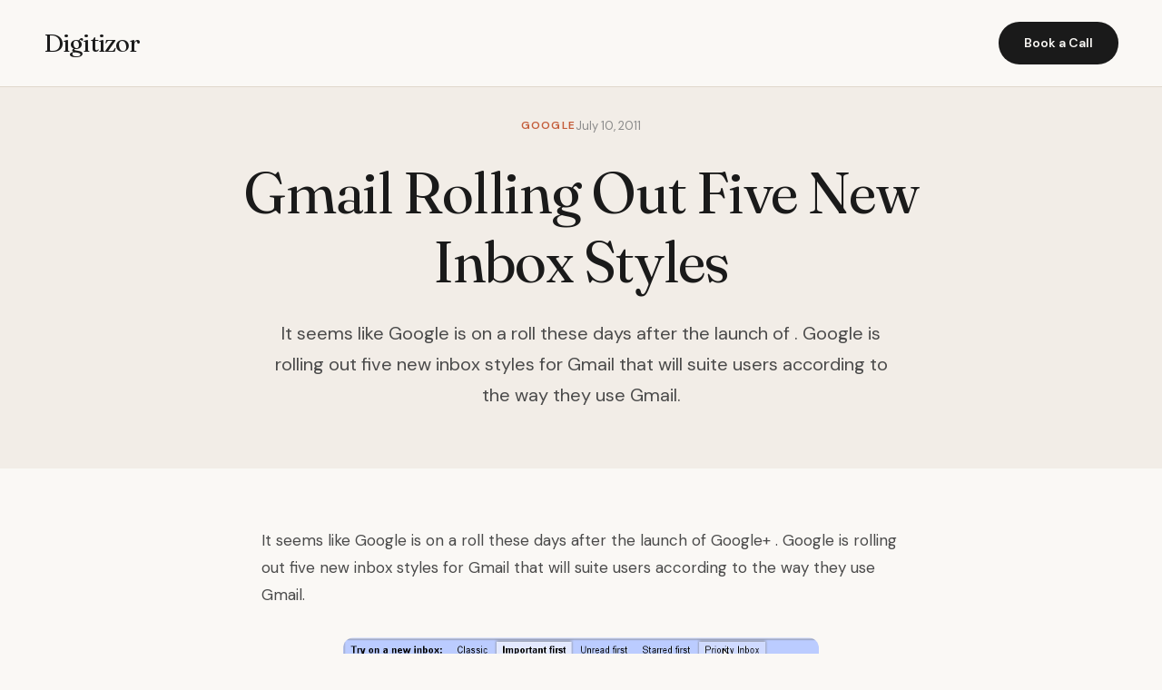

--- FILE ---
content_type: text/html; charset=UTF-8
request_url: https://digitizor.com/gmail-inbox-styles/
body_size: 8106
content:
<!DOCTYPE html><html lang="en-US" prefix="og: https://ogp.me/ns#"><head><meta charset="UTF-8"><meta name="viewport" content="width=device-width, initial-scale=1.0"><title>Gmail Rolling Out Five New Inbox Styles - Digitizor</title><meta name="description" content="It seems like Google is on a roll these days after the launch of . Google is rolling out five new inbox styles for Gmail that will suite users according to the way they use Gmail."/><meta name="robots" content="index, follow, max-snippet:-1, max-video-preview:-1, max-image-preview:large"/><link rel="canonical" href="https://digitizor.com/gmail-inbox-styles/" /><meta property="og:locale" content="en_US" /><meta property="og:type" content="article" /><meta property="og:title" content="Gmail Rolling Out Five New Inbox Styles - Digitizor" /><meta property="og:description" content="It seems like Google is on a roll these days after the launch of . Google is rolling out five new inbox styles for Gmail that will suite users according to the way they use Gmail." /><meta property="og:url" content="https://digitizor.com/gmail-inbox-styles/" /><meta property="og:site_name" content="Digitizor" /><meta property="article:tag" content="gmail" /><meta property="article:tag" content="Google" /><meta property="article:section" content="Google" /><meta property="og:updated_time" content="2011-07-10T17:23:34+05:30" /><meta property="article:published_time" content="2011-07-10T17:20:22+05:30" /><meta property="article:modified_time" content="2011-07-10T17:23:34+05:30" /><meta name="twitter:card" content="summary_large_image" /><meta name="twitter:title" content="Gmail Rolling Out Five New Inbox Styles - Digitizor" /><meta name="twitter:description" content="It seems like Google is on a roll these days after the launch of . Google is rolling out five new inbox styles for Gmail that will suite users according to the way they use Gmail." /><meta name="twitter:label1" content="Written by" /><meta name="twitter:data1" content="Debjit" /><meta name="twitter:label2" content="Time to read" /><meta name="twitter:data2" content="1 minute" /> <script type="application/ld+json" class="rank-math-schema-pro">{"@context":"https://schema.org","@graph":[{"@type":["Person","Organization"],"@id":"https://digitizor.com/#person","name":"Digitizor"},{"@type":"WebSite","@id":"https://digitizor.com/#website","url":"https://digitizor.com","name":"Digitizor","publisher":{"@id":"https://digitizor.com/#person"},"inLanguage":"en-US"},{"@type":"ImageObject","@id":"http://digitizor.com/wp-content/uploads/2011/07/gmailstyle.png","url":"http://digitizor.com/wp-content/uploads/2011/07/gmailstyle.png","width":"200","height":"200","inLanguage":"en-US"},{"@type":"WebPage","@id":"https://digitizor.com/gmail-inbox-styles/#webpage","url":"https://digitizor.com/gmail-inbox-styles/","name":"Gmail Rolling Out Five New Inbox Styles - Digitizor","datePublished":"2011-07-10T17:20:22+05:30","dateModified":"2011-07-10T17:23:34+05:30","isPartOf":{"@id":"https://digitizor.com/#website"},"primaryImageOfPage":{"@id":"http://digitizor.com/wp-content/uploads/2011/07/gmailstyle.png"},"inLanguage":"en-US"},{"@type":"Person","@id":"https://digitizor.com/author/dkd903/","name":"Debjit","url":"https://digitizor.com/author/dkd903/","image":{"@type":"ImageObject","@id":"https://secure.gravatar.com/avatar/fd38ccfb81e4c53748198367f0f617e7bf337ba485bdbe6ceff53f48f680e812?s=96&amp;d=identicon&amp;r=g","url":"https://secure.gravatar.com/avatar/fd38ccfb81e4c53748198367f0f617e7bf337ba485bdbe6ceff53f48f680e812?s=96&amp;d=identicon&amp;r=g","caption":"Debjit","inLanguage":"en-US"},"sameAs":["http://digitizor.com"]},{"@type":"BlogPosting","headline":"Gmail Rolling Out Five New Inbox Styles - Digitizor","datePublished":"2011-07-10T17:20:22+05:30","dateModified":"2011-07-10T17:23:34+05:30","articleSection":"Google, News","author":{"@id":"https://digitizor.com/author/dkd903/","name":"Debjit"},"publisher":{"@id":"https://digitizor.com/#person"},"description":"It seems like Google is on a roll these days after the launch of . Google is rolling out five new inbox styles for Gmail that will suite users according to the way they use Gmail.","name":"Gmail Rolling Out Five New Inbox Styles - Digitizor","@id":"https://digitizor.com/gmail-inbox-styles/#richSnippet","isPartOf":{"@id":"https://digitizor.com/gmail-inbox-styles/#webpage"},"image":{"@id":"http://digitizor.com/wp-content/uploads/2011/07/gmailstyle.png"},"inLanguage":"en-US","mainEntityOfPage":{"@id":"https://digitizor.com/gmail-inbox-styles/#webpage"}}]}</script> <link rel='dns-prefetch' href='//fonts.googleapis.com' /><link rel="alternate" type="application/rss+xml" title="Digitizor &raquo; Gmail Rolling Out Five New Inbox Styles Comments Feed" href="https://digitizor.com/gmail-inbox-styles/feed/" /><link rel="alternate" title="oEmbed (JSON)" type="application/json+oembed" href="https://digitizor.com/wp-json/oembed/1.0/embed?url=https%3A%2F%2Fdigitizor.com%2Fgmail-inbox-styles%2F" /><link rel="alternate" title="oEmbed (XML)" type="text/xml+oembed" href="https://digitizor.com/wp-json/oembed/1.0/embed?url=https%3A%2F%2Fdigitizor.com%2Fgmail-inbox-styles%2F&#038;format=xml" /><style id='wp-img-auto-sizes-contain-inline-css'>img:is([sizes=auto i],[sizes^="auto," i]){contain-intrinsic-size:3000px 1500px}
/*# sourceURL=wp-img-auto-sizes-contain-inline-css */</style><link rel='stylesheet' id='genesis-blocks-style-css-css' href='https://digitizor.com/wp-content/cache/autoptimize/autoptimize_single_1c85fb853a400b4ce9ed8aef8f4aa44a.php?ver=1764979401' media='all' /><style id='wp-emoji-styles-inline-css'>img.wp-smiley, img.emoji {
		display: inline !important;
		border: none !important;
		box-shadow: none !important;
		height: 1em !important;
		width: 1em !important;
		margin: 0 0.07em !important;
		vertical-align: -0.1em !important;
		background: none !important;
		padding: 0 !important;
	}
/*# sourceURL=wp-emoji-styles-inline-css */</style><style id='wp-block-library-inline-css'>:root{--wp-block-synced-color:#7a00df;--wp-block-synced-color--rgb:122,0,223;--wp-bound-block-color:var(--wp-block-synced-color);--wp-editor-canvas-background:#ddd;--wp-admin-theme-color:#007cba;--wp-admin-theme-color--rgb:0,124,186;--wp-admin-theme-color-darker-10:#006ba1;--wp-admin-theme-color-darker-10--rgb:0,107,160.5;--wp-admin-theme-color-darker-20:#005a87;--wp-admin-theme-color-darker-20--rgb:0,90,135;--wp-admin-border-width-focus:2px}@media (min-resolution:192dpi){:root{--wp-admin-border-width-focus:1.5px}}.wp-element-button{cursor:pointer}:root .has-very-light-gray-background-color{background-color:#eee}:root .has-very-dark-gray-background-color{background-color:#313131}:root .has-very-light-gray-color{color:#eee}:root .has-very-dark-gray-color{color:#313131}:root .has-vivid-green-cyan-to-vivid-cyan-blue-gradient-background{background:linear-gradient(135deg,#00d084,#0693e3)}:root .has-purple-crush-gradient-background{background:linear-gradient(135deg,#34e2e4,#4721fb 50%,#ab1dfe)}:root .has-hazy-dawn-gradient-background{background:linear-gradient(135deg,#faaca8,#dad0ec)}:root .has-subdued-olive-gradient-background{background:linear-gradient(135deg,#fafae1,#67a671)}:root .has-atomic-cream-gradient-background{background:linear-gradient(135deg,#fdd79a,#004a59)}:root .has-nightshade-gradient-background{background:linear-gradient(135deg,#330968,#31cdcf)}:root .has-midnight-gradient-background{background:linear-gradient(135deg,#020381,#2874fc)}:root{--wp--preset--font-size--normal:16px;--wp--preset--font-size--huge:42px}.has-regular-font-size{font-size:1em}.has-larger-font-size{font-size:2.625em}.has-normal-font-size{font-size:var(--wp--preset--font-size--normal)}.has-huge-font-size{font-size:var(--wp--preset--font-size--huge)}.has-text-align-center{text-align:center}.has-text-align-left{text-align:left}.has-text-align-right{text-align:right}.has-fit-text{white-space:nowrap!important}#end-resizable-editor-section{display:none}.aligncenter{clear:both}.items-justified-left{justify-content:flex-start}.items-justified-center{justify-content:center}.items-justified-right{justify-content:flex-end}.items-justified-space-between{justify-content:space-between}.screen-reader-text{border:0;clip-path:inset(50%);height:1px;margin:-1px;overflow:hidden;padding:0;position:absolute;width:1px;word-wrap:normal!important}.screen-reader-text:focus{background-color:#ddd;clip-path:none;color:#444;display:block;font-size:1em;height:auto;left:5px;line-height:normal;padding:15px 23px 14px;text-decoration:none;top:5px;width:auto;z-index:100000}html :where(.has-border-color){border-style:solid}html :where([style*=border-top-color]){border-top-style:solid}html :where([style*=border-right-color]){border-right-style:solid}html :where([style*=border-bottom-color]){border-bottom-style:solid}html :where([style*=border-left-color]){border-left-style:solid}html :where([style*=border-width]){border-style:solid}html :where([style*=border-top-width]){border-top-style:solid}html :where([style*=border-right-width]){border-right-style:solid}html :where([style*=border-bottom-width]){border-bottom-style:solid}html :where([style*=border-left-width]){border-left-style:solid}html :where(img[class*=wp-image-]){height:auto;max-width:100%}:where(figure){margin:0 0 1em}html :where(.is-position-sticky){--wp-admin--admin-bar--position-offset:var(--wp-admin--admin-bar--height,0px)}@media screen and (max-width:600px){html :where(.is-position-sticky){--wp-admin--admin-bar--position-offset:0px}}

/*# sourceURL=wp-block-library-inline-css */</style><style id='global-styles-inline-css'>:root{--wp--preset--aspect-ratio--square: 1;--wp--preset--aspect-ratio--4-3: 4/3;--wp--preset--aspect-ratio--3-4: 3/4;--wp--preset--aspect-ratio--3-2: 3/2;--wp--preset--aspect-ratio--2-3: 2/3;--wp--preset--aspect-ratio--16-9: 16/9;--wp--preset--aspect-ratio--9-16: 9/16;--wp--preset--color--black: #000000;--wp--preset--color--cyan-bluish-gray: #abb8c3;--wp--preset--color--white: #ffffff;--wp--preset--color--pale-pink: #f78da7;--wp--preset--color--vivid-red: #cf2e2e;--wp--preset--color--luminous-vivid-orange: #ff6900;--wp--preset--color--luminous-vivid-amber: #fcb900;--wp--preset--color--light-green-cyan: #7bdcb5;--wp--preset--color--vivid-green-cyan: #00d084;--wp--preset--color--pale-cyan-blue: #8ed1fc;--wp--preset--color--vivid-cyan-blue: #0693e3;--wp--preset--color--vivid-purple: #9b51e0;--wp--preset--gradient--vivid-cyan-blue-to-vivid-purple: linear-gradient(135deg,rgb(6,147,227) 0%,rgb(155,81,224) 100%);--wp--preset--gradient--light-green-cyan-to-vivid-green-cyan: linear-gradient(135deg,rgb(122,220,180) 0%,rgb(0,208,130) 100%);--wp--preset--gradient--luminous-vivid-amber-to-luminous-vivid-orange: linear-gradient(135deg,rgb(252,185,0) 0%,rgb(255,105,0) 100%);--wp--preset--gradient--luminous-vivid-orange-to-vivid-red: linear-gradient(135deg,rgb(255,105,0) 0%,rgb(207,46,46) 100%);--wp--preset--gradient--very-light-gray-to-cyan-bluish-gray: linear-gradient(135deg,rgb(238,238,238) 0%,rgb(169,184,195) 100%);--wp--preset--gradient--cool-to-warm-spectrum: linear-gradient(135deg,rgb(74,234,220) 0%,rgb(151,120,209) 20%,rgb(207,42,186) 40%,rgb(238,44,130) 60%,rgb(251,105,98) 80%,rgb(254,248,76) 100%);--wp--preset--gradient--blush-light-purple: linear-gradient(135deg,rgb(255,206,236) 0%,rgb(152,150,240) 100%);--wp--preset--gradient--blush-bordeaux: linear-gradient(135deg,rgb(254,205,165) 0%,rgb(254,45,45) 50%,rgb(107,0,62) 100%);--wp--preset--gradient--luminous-dusk: linear-gradient(135deg,rgb(255,203,112) 0%,rgb(199,81,192) 50%,rgb(65,88,208) 100%);--wp--preset--gradient--pale-ocean: linear-gradient(135deg,rgb(255,245,203) 0%,rgb(182,227,212) 50%,rgb(51,167,181) 100%);--wp--preset--gradient--electric-grass: linear-gradient(135deg,rgb(202,248,128) 0%,rgb(113,206,126) 100%);--wp--preset--gradient--midnight: linear-gradient(135deg,rgb(2,3,129) 0%,rgb(40,116,252) 100%);--wp--preset--font-size--small: 13px;--wp--preset--font-size--medium: 20px;--wp--preset--font-size--large: 36px;--wp--preset--font-size--x-large: 42px;--wp--preset--spacing--20: 0.44rem;--wp--preset--spacing--30: 0.67rem;--wp--preset--spacing--40: 1rem;--wp--preset--spacing--50: 1.5rem;--wp--preset--spacing--60: 2.25rem;--wp--preset--spacing--70: 3.38rem;--wp--preset--spacing--80: 5.06rem;--wp--preset--shadow--natural: 6px 6px 9px rgba(0, 0, 0, 0.2);--wp--preset--shadow--deep: 12px 12px 50px rgba(0, 0, 0, 0.4);--wp--preset--shadow--sharp: 6px 6px 0px rgba(0, 0, 0, 0.2);--wp--preset--shadow--outlined: 6px 6px 0px -3px rgb(255, 255, 255), 6px 6px rgb(0, 0, 0);--wp--preset--shadow--crisp: 6px 6px 0px rgb(0, 0, 0);}:where(.is-layout-flex){gap: 0.5em;}:where(.is-layout-grid){gap: 0.5em;}body .is-layout-flex{display: flex;}.is-layout-flex{flex-wrap: wrap;align-items: center;}.is-layout-flex > :is(*, div){margin: 0;}body .is-layout-grid{display: grid;}.is-layout-grid > :is(*, div){margin: 0;}:where(.wp-block-columns.is-layout-flex){gap: 2em;}:where(.wp-block-columns.is-layout-grid){gap: 2em;}:where(.wp-block-post-template.is-layout-flex){gap: 1.25em;}:where(.wp-block-post-template.is-layout-grid){gap: 1.25em;}.has-black-color{color: var(--wp--preset--color--black) !important;}.has-cyan-bluish-gray-color{color: var(--wp--preset--color--cyan-bluish-gray) !important;}.has-white-color{color: var(--wp--preset--color--white) !important;}.has-pale-pink-color{color: var(--wp--preset--color--pale-pink) !important;}.has-vivid-red-color{color: var(--wp--preset--color--vivid-red) !important;}.has-luminous-vivid-orange-color{color: var(--wp--preset--color--luminous-vivid-orange) !important;}.has-luminous-vivid-amber-color{color: var(--wp--preset--color--luminous-vivid-amber) !important;}.has-light-green-cyan-color{color: var(--wp--preset--color--light-green-cyan) !important;}.has-vivid-green-cyan-color{color: var(--wp--preset--color--vivid-green-cyan) !important;}.has-pale-cyan-blue-color{color: var(--wp--preset--color--pale-cyan-blue) !important;}.has-vivid-cyan-blue-color{color: var(--wp--preset--color--vivid-cyan-blue) !important;}.has-vivid-purple-color{color: var(--wp--preset--color--vivid-purple) !important;}.has-black-background-color{background-color: var(--wp--preset--color--black) !important;}.has-cyan-bluish-gray-background-color{background-color: var(--wp--preset--color--cyan-bluish-gray) !important;}.has-white-background-color{background-color: var(--wp--preset--color--white) !important;}.has-pale-pink-background-color{background-color: var(--wp--preset--color--pale-pink) !important;}.has-vivid-red-background-color{background-color: var(--wp--preset--color--vivid-red) !important;}.has-luminous-vivid-orange-background-color{background-color: var(--wp--preset--color--luminous-vivid-orange) !important;}.has-luminous-vivid-amber-background-color{background-color: var(--wp--preset--color--luminous-vivid-amber) !important;}.has-light-green-cyan-background-color{background-color: var(--wp--preset--color--light-green-cyan) !important;}.has-vivid-green-cyan-background-color{background-color: var(--wp--preset--color--vivid-green-cyan) !important;}.has-pale-cyan-blue-background-color{background-color: var(--wp--preset--color--pale-cyan-blue) !important;}.has-vivid-cyan-blue-background-color{background-color: var(--wp--preset--color--vivid-cyan-blue) !important;}.has-vivid-purple-background-color{background-color: var(--wp--preset--color--vivid-purple) !important;}.has-black-border-color{border-color: var(--wp--preset--color--black) !important;}.has-cyan-bluish-gray-border-color{border-color: var(--wp--preset--color--cyan-bluish-gray) !important;}.has-white-border-color{border-color: var(--wp--preset--color--white) !important;}.has-pale-pink-border-color{border-color: var(--wp--preset--color--pale-pink) !important;}.has-vivid-red-border-color{border-color: var(--wp--preset--color--vivid-red) !important;}.has-luminous-vivid-orange-border-color{border-color: var(--wp--preset--color--luminous-vivid-orange) !important;}.has-luminous-vivid-amber-border-color{border-color: var(--wp--preset--color--luminous-vivid-amber) !important;}.has-light-green-cyan-border-color{border-color: var(--wp--preset--color--light-green-cyan) !important;}.has-vivid-green-cyan-border-color{border-color: var(--wp--preset--color--vivid-green-cyan) !important;}.has-pale-cyan-blue-border-color{border-color: var(--wp--preset--color--pale-cyan-blue) !important;}.has-vivid-cyan-blue-border-color{border-color: var(--wp--preset--color--vivid-cyan-blue) !important;}.has-vivid-purple-border-color{border-color: var(--wp--preset--color--vivid-purple) !important;}.has-vivid-cyan-blue-to-vivid-purple-gradient-background{background: var(--wp--preset--gradient--vivid-cyan-blue-to-vivid-purple) !important;}.has-light-green-cyan-to-vivid-green-cyan-gradient-background{background: var(--wp--preset--gradient--light-green-cyan-to-vivid-green-cyan) !important;}.has-luminous-vivid-amber-to-luminous-vivid-orange-gradient-background{background: var(--wp--preset--gradient--luminous-vivid-amber-to-luminous-vivid-orange) !important;}.has-luminous-vivid-orange-to-vivid-red-gradient-background{background: var(--wp--preset--gradient--luminous-vivid-orange-to-vivid-red) !important;}.has-very-light-gray-to-cyan-bluish-gray-gradient-background{background: var(--wp--preset--gradient--very-light-gray-to-cyan-bluish-gray) !important;}.has-cool-to-warm-spectrum-gradient-background{background: var(--wp--preset--gradient--cool-to-warm-spectrum) !important;}.has-blush-light-purple-gradient-background{background: var(--wp--preset--gradient--blush-light-purple) !important;}.has-blush-bordeaux-gradient-background{background: var(--wp--preset--gradient--blush-bordeaux) !important;}.has-luminous-dusk-gradient-background{background: var(--wp--preset--gradient--luminous-dusk) !important;}.has-pale-ocean-gradient-background{background: var(--wp--preset--gradient--pale-ocean) !important;}.has-electric-grass-gradient-background{background: var(--wp--preset--gradient--electric-grass) !important;}.has-midnight-gradient-background{background: var(--wp--preset--gradient--midnight) !important;}.has-small-font-size{font-size: var(--wp--preset--font-size--small) !important;}.has-medium-font-size{font-size: var(--wp--preset--font-size--medium) !important;}.has-large-font-size{font-size: var(--wp--preset--font-size--large) !important;}.has-x-large-font-size{font-size: var(--wp--preset--font-size--x-large) !important;}
/*# sourceURL=global-styles-inline-css */</style><style id='classic-theme-styles-inline-css'>/*! This file is auto-generated */
.wp-block-button__link{color:#fff;background-color:#32373c;border-radius:9999px;box-shadow:none;text-decoration:none;padding:calc(.667em + 2px) calc(1.333em + 2px);font-size:1.125em}.wp-block-file__button{background:#32373c;color:#fff;text-decoration:none}
/*# sourceURL=/wp-includes/css/classic-themes.min.css */</style><link rel='stylesheet' id='digitzor-cto-fonts-css' href='https://fonts.googleapis.com/css2?family=Fraunces:ital,opsz,wght@0,9..144,300;0,9..144,400;0,9..144,500;0,9..144,600;1,9..144,400&#038;family=DM+Sans:wght@400;500;600;700&#038;display=swap' media='all' /><link rel='stylesheet' id='digitzor-cto-style-css' href='https://digitizor.com/wp-content/cache/autoptimize/autoptimize_single_cdc1dd137837b551c9ee71040bb5e9b0.php?ver=1.0.0' media='all' /><link rel="EditURI" type="application/rsd+xml" title="RSD" href="https://digitizor.com/xmlrpc.php?rsd" /><link rel='shortlink' href='https://digitizor.com/?p=12644' /></head><body class="wp-singular post-template-default single single-post postid-12644 single-format-standard wp-embed-responsive wp-theme-digitzor-cto"><header class="site-header"><div class="nav-container"> <a href="https://digitizor.com/" class="site-logo"> Digitizor </a><nav class="main-navigation" role="navigation" aria-label="Primary Navigation"></nav> <a href="#contact" class="nav-cta"> Book a Call </a> <button class="mobile-menu-toggle" aria-label="Toggle Menu"> ☰ </button></div></header><main id="main" class="site-main"><header class="single-post-header"><div class="container"><div class="single-post-meta"> <span class="insight-tag">Google</span> <span class="insight-date">July 10, 2011</span></div><h1>Gmail Rolling Out Five New Inbox Styles</h1><p class="single-post-excerpt">It seems like Google is on a roll these days after the launch of . Google is rolling out five new inbox styles for Gmail that will suite users according to the way they use Gmail.</p></div></header><article class="single-post-content"><p>It seems like Google is on a roll these days after the <a href="https://digitizor.com/2011/07/01/google-plus-social/">launch of Google+</a> . Google is rolling out five new inbox styles for Gmail that will suite users according to the way they use Gmail.</p><p><img fetchpriority="high" decoding="async" style="display: block; float: none; margin-left: auto; margin-right: auto; border-width: 0px;" title="gmail-style" src="https://digitizor.com/wp-content/uploads/2011/07/gmailstyle.png" alt="gmail-style" width="524" height="174" border="0" /></p><p>Users will be able to pick different styles from a tab at the top. The different styles that is being rolled out are:</p><ul><li><strong>Classic</strong> – This is the default inbox view that is already in use now. With this style, emails are arranged chronologically.</li><li><strong>Priority Inbox</strong> – With this inbox style, unread important messages appear at the top. Users can customize this further. <a href="https://digitizor.com/2010/08/31/gmail-introduces-priority-inbox/">Google launched the Priority Inbox</a> as a way to increase productivity last year.</li><li><strong>Important First</strong> – With this style, the important emails are put at the top regardless of whether they are read or unread.</li><li><strong>Unread First</strong> – This style places the unread emails at the top.</li><li><strong>Starred First</strong> – Emails that the user have starred are placed at the top with this style.</li></ul><p>Google is in the process of rolling out this feature. I have not got it yet, but I love the current “Classic” style and doubt if any of the new themes can better it.</p><p>Has this feature been rolled out for you? What is your opinion?</p><p>You might also be interested in <a href="https://digitizor.com/2011/07/02/new-gmail/">the new look for Gmail</a> that Google is rolling out as a part of its redesign.</p><div class="post-tags"> <a href="https://digitizor.com/tag/gmail/" class="industry-chip">gmail</a> <a href="https://digitizor.com/tag/google/" class="industry-chip">Google</a></div></article><section class="cta-section" id="contact"><div class="cta-container"><h2>If this sounds like your situation, let&#039;s talk</h2><p>No pitch decks. No sales process. Just a conversation about what you&#039;re dealing with and whether I can help.</p> <a href="https://calendly.com/debjit-saha/" class="btn-primary"> Book a 30-minute call → </a></div></section></main><footer class="site-footer"><div class="footer-container"><div class="footer-brand"> <a href="https://digitizor.com/" class="site-logo"> Digitizor </a><p>Your guide to everything Technology.</p></div><div class="footer-column"><h4>Services</h4></div><div class="footer-column"><h4>Resources</h4><ul class="footer-extra-links"><li><a href="https://digitizor.com/archives/">Archives</a></li></ul></div><div class="footer-column"><h4>Industries</h4></div></div><div class="footer-bottom"><p>&copy; 2026 Digitizor. All rights reserved.</p><div class="footer-social"></div></div></footer> <script type="speculationrules">{"prefetch":[{"source":"document","where":{"and":[{"href_matches":"/*"},{"not":{"href_matches":["/wp-*.php","/wp-admin/*","/wp-content/uploads/*","/wp-content/*","/wp-content/plugins/*","/wp-content/themes/digitzor-cto/*","/*\\?(.+)"]}},{"not":{"selector_matches":"a[rel~=\"nofollow\"]"}},{"not":{"selector_matches":".no-prefetch, .no-prefetch a"}}]},"eagerness":"conservative"}]}</script> <script defer src="[data-uri]"></script> <script defer src="https://digitizor.com/wp-content/cache/autoptimize/autoptimize_single_721ed07ba74a64b4f5b3e7979ca99bae.php?ver=1764979401" id="genesis-blocks-dismiss-js-js"></script> <script defer src="https://digitizor.com/wp-content/cache/autoptimize/autoptimize_single_cf241ce1e1ff1195c32a182fd7ac0471.php?ver=1.0.0" id="digitzor-cto-script-js"></script> <script defer src="https://digitizor.com/wp-content/cache/autoptimize/autoptimize_single_20b3b806e556954dbacaf87d635d399d.php?ver=3.3.7" id="page-links-to-js"></script> <script id="wp-emoji-settings" type="application/json">{"baseUrl":"https://s.w.org/images/core/emoji/17.0.2/72x72/","ext":".png","svgUrl":"https://s.w.org/images/core/emoji/17.0.2/svg/","svgExt":".svg","source":{"concatemoji":"https://digitizor.com/wp-includes/js/wp-emoji-release.min.js?ver=6.9"}}</script> <script type="module">/*! This file is auto-generated */
const a=JSON.parse(document.getElementById("wp-emoji-settings").textContent),o=(window._wpemojiSettings=a,"wpEmojiSettingsSupports"),s=["flag","emoji"];function i(e){try{var t={supportTests:e,timestamp:(new Date).valueOf()};sessionStorage.setItem(o,JSON.stringify(t))}catch(e){}}function c(e,t,n){e.clearRect(0,0,e.canvas.width,e.canvas.height),e.fillText(t,0,0);t=new Uint32Array(e.getImageData(0,0,e.canvas.width,e.canvas.height).data);e.clearRect(0,0,e.canvas.width,e.canvas.height),e.fillText(n,0,0);const a=new Uint32Array(e.getImageData(0,0,e.canvas.width,e.canvas.height).data);return t.every((e,t)=>e===a[t])}function p(e,t){e.clearRect(0,0,e.canvas.width,e.canvas.height),e.fillText(t,0,0);var n=e.getImageData(16,16,1,1);for(let e=0;e<n.data.length;e++)if(0!==n.data[e])return!1;return!0}function u(e,t,n,a){switch(t){case"flag":return n(e,"\ud83c\udff3\ufe0f\u200d\u26a7\ufe0f","\ud83c\udff3\ufe0f\u200b\u26a7\ufe0f")?!1:!n(e,"\ud83c\udde8\ud83c\uddf6","\ud83c\udde8\u200b\ud83c\uddf6")&&!n(e,"\ud83c\udff4\udb40\udc67\udb40\udc62\udb40\udc65\udb40\udc6e\udb40\udc67\udb40\udc7f","\ud83c\udff4\u200b\udb40\udc67\u200b\udb40\udc62\u200b\udb40\udc65\u200b\udb40\udc6e\u200b\udb40\udc67\u200b\udb40\udc7f");case"emoji":return!a(e,"\ud83e\u1fac8")}return!1}function f(e,t,n,a){let r;const o=(r="undefined"!=typeof WorkerGlobalScope&&self instanceof WorkerGlobalScope?new OffscreenCanvas(300,150):document.createElement("canvas")).getContext("2d",{willReadFrequently:!0}),s=(o.textBaseline="top",o.font="600 32px Arial",{});return e.forEach(e=>{s[e]=t(o,e,n,a)}),s}function r(e){var t=document.createElement("script");t.src=e,t.defer=!0,document.head.appendChild(t)}a.supports={everything:!0,everythingExceptFlag:!0},new Promise(t=>{let n=function(){try{var e=JSON.parse(sessionStorage.getItem(o));if("object"==typeof e&&"number"==typeof e.timestamp&&(new Date).valueOf()<e.timestamp+604800&&"object"==typeof e.supportTests)return e.supportTests}catch(e){}return null}();if(!n){if("undefined"!=typeof Worker&&"undefined"!=typeof OffscreenCanvas&&"undefined"!=typeof URL&&URL.createObjectURL&&"undefined"!=typeof Blob)try{var e="postMessage("+f.toString()+"("+[JSON.stringify(s),u.toString(),c.toString(),p.toString()].join(",")+"));",a=new Blob([e],{type:"text/javascript"});const r=new Worker(URL.createObjectURL(a),{name:"wpTestEmojiSupports"});return void(r.onmessage=e=>{i(n=e.data),r.terminate(),t(n)})}catch(e){}i(n=f(s,u,c,p))}t(n)}).then(e=>{for(const n in e)a.supports[n]=e[n],a.supports.everything=a.supports.everything&&a.supports[n],"flag"!==n&&(a.supports.everythingExceptFlag=a.supports.everythingExceptFlag&&a.supports[n]);var t;a.supports.everythingExceptFlag=a.supports.everythingExceptFlag&&!a.supports.flag,a.supports.everything||((t=a.source||{}).concatemoji?r(t.concatemoji):t.wpemoji&&t.twemoji&&(r(t.twemoji),r(t.wpemoji)))});
//# sourceURL=https://digitizor.com/wp-includes/js/wp-emoji-loader.min.js</script> <script defer src="https://static.cloudflareinsights.com/beacon.min.js/vcd15cbe7772f49c399c6a5babf22c1241717689176015" integrity="sha512-ZpsOmlRQV6y907TI0dKBHq9Md29nnaEIPlkf84rnaERnq6zvWvPUqr2ft8M1aS28oN72PdrCzSjY4U6VaAw1EQ==" data-cf-beacon='{"version":"2024.11.0","token":"14761492dced4c208467a0bf42981ded","r":1,"server_timing":{"name":{"cfCacheStatus":true,"cfEdge":true,"cfExtPri":true,"cfL4":true,"cfOrigin":true,"cfSpeedBrain":true},"location_startswith":null}}' crossorigin="anonymous"></script>
</body></html>
<!--Cached using Nginx-Helper on 2026-01-17 16:02:54. It took 88 queries executed in 0.097 seconds.-->
<!--Visit http://wordpress.org/extend/plugins/nginx-helper/faq/ for more details-->